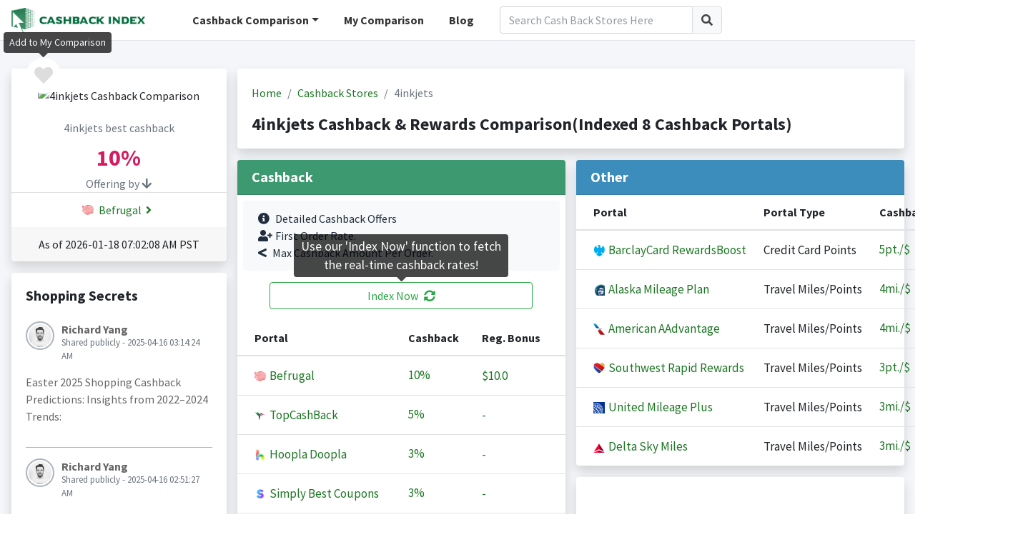

--- FILE ---
content_type: text/html;charset=UTF-8
request_url: https://www.cashbackindex.com/cashback-comparison/store/4inkjets
body_size: 9158
content:
<!DOCTYPE html>
<html>
	<head>
  <meta charset="utf-8">
  <meta name="viewport" content="width=device-width, initial-scale=1">
    	 
    		<title>4inkjets Cashback Comparison(14 Cashback Portals, The Best Cashback Monitor &amp; Comparison Tool)</title>
	  		<meta name="title" content="4inkjets Cashback Comparison(14 Cashback Portals, The Best Cashback Monitor &amp; Comparison Tool)">
			<meta name="description" content="4inkjets Cashback, Credit Card Points/ Miles Reward Comparison: Befrugal(10.0%),TopCashBack(5.0%),Hoopla Doopla(3.0%),Simply Best Coupons(3.0%),RebatesMe(2.0%),RetailMeNot(1.0%),..."/>
	        <meta name="keywords" content="cashback, cashback comparison, rewards comparison, rebates comparison, cashback websites, points rewards"/>
	        
	        <meta property="og:locale" content="en_US" />
	    	<meta property="og:type" content="website" />
	    	<meta itemprop="name" property="og:site_name" content="CashbackIndex">
	    	<meta property="og:title" content="4inkjets Cashback Comparison(14 Cashback Portals, The Best Cashback Monitor &amp; Comparison Tool)"/>
	    	<meta property="og:description" content="4inkjets Cashback, Credit Card Points/ Miles Reward Comparison: Befrugal(10.0%),TopCashBack(5.0%),Hoopla Doopla(3.0%),Simply Best Coupons(3.0%),RebatesMe(2.0%),RetailMeNot(1.0%),..." />
    		
    	
    	
    	
  <link href="//statics.cashbackindex.com/images/favicon/favicon.ico" rel="shortcut icon"/>
  <!-- Google Font: Source Sans Pro -->
  <link rel="stylesheet" href="//statics.cashbackindex.com/assets/v2.0/dist/css/font.css">
  <!-- Font Awesome -->
  <link rel="stylesheet" href="//statics.cashbackindex.com/assets/v2.0/plugins/fontawesome-free/css/all.min.css">
  <link rel="stylesheet" href="//statics.cashbackindex.com/assets/v2.0/plugins/jquery-ui/jquery-ui.min.css">
  <!-- Theme style -->
  <link rel="stylesheet" href="//statics.cashbackindex.com/assets/v2.0/dist/css/adminlte.min.css">
  <link rel="stylesheet" href="//statics.cashbackindex.com/files/v0.1.5/css/cbi.css">
    
    
	 <script async src="https://pagead2.googlesyndication.com/pagead/js/adsbygoogle.js?client=ca-pub-0055437928087203" crossorigin="anonymous"></script>
     <!-- Global site tag (gtag.js) - Google Analytics -->
	<script async src="https://www.googletagmanager.com/gtag/js?id=UA-149951702-1"></script>
	<script src="https://apis.google.com/js/platform.js" defer></script>
	<script>
  window.dataLayer = window.dataLayer || [];
  function gtag(){dataLayer.push(arguments);}
  gtag('js', new Date());
  gtag('config', 'UA-149951702-1');
</script>
	
</head>
<body class="hold-transition layout-top-nav">
		    
   
<div class="wrapper">
	   
		  <div class="preloader flex-column justify-content-center align-items-center">
		    <img class="animation__shake" src="//statics.cashbackindex.com/files/v0.1.5/img/cbilogo_sq.png" alt="CashbackIndex LOGO" height="223" width="210">
		  </div>
		  
		    <!-- Navbar -->
  <nav class="main-header navbar navbar-expand-md navbar-light navbar-white">
    <div class="container">
      <a href="/" class="cbilogo d-none d-sm-block"><img src="//statics.cashbackindex.com/files/v0.1.5/img/cbilogo_s2.png"/></a>
	  <a href="/" class="cbilogo d-sm-none"><img src="//statics.cashbackindex.com/files/v0.1.5/img/cbilogo_s2_sq.png"/></a>
	  
	   <!-- Left navbar links -->
		<ul class="navbar-nav cbi-topnav d-none d-lg-block">
		  <li class="nav-item dropdown d-none d-sm-inline-block">
			<a id="dropdownSubMenu1" href="#" data-toggle="dropdown" class="nav-link dropdown-toggle">Cashback Comparison</a>
			<ul aria-labelledby="dropdownSubMenu1" class="dropdown-menu border-0 shadow">
					
						<li>
							<a href="/cashback-comparison" class="dropdown-item">
								<span>Cashback Comparison</span>
							</a>
						</li>
					
						<li>
							<a href="/credit-card-points-comparison" class="dropdown-item">
								<span>Credit Card Points Comparison</span>
							</a>
						</li>
					
						<li>
							<a href="/travel-miles-points-comparison" class="dropdown-item">
								<span>Travel Miles/Points Comparison</span>
							</a>
						</li>
					
				<li><a href="/cashback-site/list" class="dropdown-item">All Cashback Sites</a></li>
			</ul>
		  </li>
		  <li class="nav-item d-none d-sm-inline-block">
			<a href="/mystores" class="nav-link">My Comparison</a>
		  </li>
		  <li class="nav-item d-none d-xl-inline-block">
			<a href="/blog/" class="nav-link">Blog</a>
		  </li>
		</ul>
		<div class="d-none d-lg-block cbi-navsearch cbi-lg-serach">
          <form class="form-inline" onsubmit="return false;" action="/search" target="_self" name="frmStoreSearch">
            <div class="input-group input-group-md">
              <input class="form-control"  id="cbi-search1"  type="search" placeholder="Search Cash Back Stores Here" aria-label="Search" name="keyword">
              <div class="input-group-append">
                <button class="btn btn-default" type="submit">
                  <i class="fas fa-search"></i>
                </button>
              </div>
            </div>
          </form>
        </div>
		
		<div class="d-none d-lg-none d-md-block cbi-navsearch">
          <form class="form-inline" onsubmit="return false;" action="/search" target="_self" name="frmStoreSearch">
            <div class="input-group input-group-md">
              <input class="form-control"  id="cbi-search2"  type="search" placeholder="Search Cash Back Stores Here" aria-label="Search" name="keyword">
              <div class="input-group-append">
                <button class="btn btn-default" type="submit">
                  <i class="fas fa-search"></i>
                </button>
              </div>
            </div>
          </form>
        </div>

       <!-- Right navbar links -->
    <ul class="navbar-nav ml-auto">
      <!-- Navbar Search -->
      <li class="nav-item d-md-none">
        <a class="nav-link" data-widget="navbar-search" href="#" role="button">
          <i class="fas fa-search"></i>
        </a>
        <div class="navbar-search-block">
          <form class="form-inline" onsubmit="return false;" action="/search" target="_self" name="frmStoreSearch">
            <div class="input-group input-group-md">
              <input class="form-control form-control-navbar"  id="cbi-search3"  type="search" placeholder="Search Cash Back Stores Here" aria-label="Search" name="keyword">
              <div class="input-group-append">
                <button class="btn btn-navbar" type="submit">
                  <i class="fas fa-search"></i>
                </button>
                <button class="btn btn-navbar" type="button" data-widget="navbar-search">
                  <i class="fas fa-times"></i>
                </button>
              </div>
            </div>
          </form>
        </div>
      </li>
      
      
	  
	  
      <li class="nav-item d-lg-none">
        <a class="nav-link" data-widget="control-sidebar" data-controlsidebar-slide="true" href="#" role="button">
          <i class="fas fa-bars"></i>
        </a>
      </li>
    </ul>
    </div>
  </nav>
  <!-- /.navbar -->
		  

   
  <!-- Content Wrapper. Contains page content -->
  <div class="content-wrapper stores">
    <!-- Content -->
    <div class="content-header">
      <div class="container">
		<div class="row mb-2 mt-4">
			<div class="col-xl-3 col-lg-4 col-md-5 col-sm-12">
				<div class="row">
					<div class="col-12">
						<div class="card card-default shadow store-logo text-center">
						
							<a class="rounded-circle like-button d-block" data-toggle="tooltip" data-placement="top" href="javascript:;" onclick="javascript:favStore(25183)" rel="nofollow" title="Add to My Comparison"><i class="fas fa-heart cbi-like"></i></a>
							
							
							<div class="card-header pb-0 pt-4">
								<div>
									<img src="//statics.cashbackindex.com/images/storelogo/" alt="4inkjets Cashback Comparison"/>
								</div>
								<div class="mt-4 text-muted">
									<h6>4inkjets best cashback</h6>
								</div>
								<div class="mt-2 best">
									<span class="rate"><span class="rate-number">10%</span><span class="rate-unit"></span></span>
								</div>
								<span class="text-muted">Offering by <i class="fas fa-arrow-down"></i></span>
							</div>
							<div class="card-body offering pt-1 pb-1">
							
								  
									<a href="/go/befrugal/4inkjets" target="_blank" rel="nofollow">
										<img src="//statics.cashbackindex.com/images/rewardprotals/befugal-favicon.ico" class="mr-1 mb-1"/>
										Befrugal<i class="fas fa-angle-right fa-fw"></i>
									</a><br/>
								  
							
							</div>
							<div class="card-footer">
								<div>As of  2026-01-18 07:02:08 AM&nbsp;PST</div>
							</div>
						</div>
					</div>
				</div>
				
				
				<!-- /* 
				<div class="row">
					<div class="col-12">
						<div class="card card-default shadow">
							<div class="card-body">
								<h5 class="mb-4">Best Rate History</h5>
								<div id="gen-bestrate" class="full-width-chart"></div>
							</div>
							<div class="card-footer text-center"><a href="#" class="d-block">View full history<i class="fas fa-arrow-circle-right ml-1"></i></a></div>
						</div>
					</div>
				</div>
				*/ -->
				
		       <div class="row d-none d-md-block">
					<div class="col-12">
						<div class="card card-default shadow">
							<div class="card-body">
								<h5 class="mb-4">Shopping Secrets</h5>
								<div class="post">
								  <div class="user-block">
									<img class="img-circle img-bordered-sm" src="//statics.cashbackindex.com/assets/v2.0/dist/img/user1-128x128.jpg" alt="user image">
									<span class="username">
									  	Richard Yang
									</span>
									<span class="description">Shared publicly - 2025-04-16 03:14:24 AM</span>
								  </div>
								  <!-- /.user-block -->
								  <p>
										Easter 2025 Shopping Cashback Predictions: Insights from 2022–2024 Trends:
								  </p>
								<!-- /*
								  <p>
									<a href="#" class="link-black text-sm mr-2"><i class="fas fa-share mr-1"></i> Share</a>
									<a href="#" class="link-black text-sm"><i class="far fa-thumbs-up mr-1"></i> Like</a>
									<span class="float-right">
									  <a href="#" class="link-black text-sm">
										<i class="far fa-comments mr-1"></i> Comments (5)
									  </a>
									</span>
								  </p>
								  */ -->
								</div>
								<div class="post">
								  <div class="user-block">
									<img class="img-circle img-bordered-sm" src="//statics.cashbackindex.com/assets/v2.0/dist/img/user1-128x128.jpg" alt="user image">
									<span class="username">
									  	Richard Yang
									</span>
									<span class="description">Shared publicly - 2025-04-16 02:51:27 AM</span>
								  </div>
								  <!-- /.user-block -->
								  <p>
										Maximizing Cashback &amp;amp; Offers on Dell Purchases: A Strategic Year-Round Guide:
								  </p>
								<!-- /*
								  <p>
									<a href="#" class="link-black text-sm mr-2"><i class="fas fa-share mr-1"></i> Share</a>
									<a href="#" class="link-black text-sm"><i class="far fa-thumbs-up mr-1"></i> Like</a>
									<span class="float-right">
									  <a href="#" class="link-black text-sm">
										<i class="far fa-comments mr-1"></i> Comments (5)
									  </a>
									</span>
								  </p>
								  */ -->
								</div>
								<div class="post">
								  <div class="user-block">
									<img class="img-circle img-bordered-sm" src="//statics.cashbackindex.com/assets/v2.0/dist/img/user1-128x128.jpg" alt="user image">
									<span class="username">
									  	Richard Yang
									</span>
									<span class="description">Shared publicly - 2024-04-09 01:30:52 AM</span>
								  </div>
								  <!-- /.user-block -->
								  <p>
										MaxRebates Full Review:Maxrebates.com emerges as a promising cashback portal, offering an enticing proposition for online shoppers seeking to save money on their purchases. With its user-friendly interface and commitment to providing lucrative cashback deals, Maxrebates.com presents a compelling opportunity for consumers to earn rewards while indulging in their shopping desires.
								  </p>
								<!-- /*
								  <p>
									<a href="#" class="link-black text-sm mr-2"><i class="fas fa-share mr-1"></i> Share</a>
									<a href="#" class="link-black text-sm"><i class="far fa-thumbs-up mr-1"></i> Like</a>
									<span class="float-right">
									  <a href="#" class="link-black text-sm">
										<i class="far fa-comments mr-1"></i> Comments (5)
									  </a>
									</span>
								  </p>
								  */ -->
								</div>
								<div class="post">
								  <div class="user-block">
									<img class="img-circle img-bordered-sm" src="//statics.cashbackindex.com/assets/v2.0/dist/img/user1-128x128.jpg" alt="user image">
									<span class="username">
									  	Richard Yang
									</span>
									<span class="description">Shared publicly - 2024-04-09 01:20:32 AM</span>
								  </div>
								  <!-- /.user-block -->
								  <p>
										ActiveJunky Full Review:ActiveJunky.com is a game-changer for savvy shoppers looking to save money while indulging in their favorite online purchases. As a cashback portal, it offers an effortless way to earn money back on purchases made through its platform. With a user-friendly interface and a wide range of participating retailers, ActiveJunky.com stands out as a reliable and efficient way to stretch your dollar further.
								  </p>
								<!-- /*
								  <p>
									<a href="#" class="link-black text-sm mr-2"><i class="fas fa-share mr-1"></i> Share</a>
									<a href="#" class="link-black text-sm"><i class="far fa-thumbs-up mr-1"></i> Like</a>
									<span class="float-right">
									  <a href="#" class="link-black text-sm">
										<i class="far fa-comments mr-1"></i> Comments (5)
									  </a>
									</span>
								  </p>
								  */ -->
								</div>
							</div>
							<div class="card-footer text-center">
								<a href="/blog/" class="d-block">View more shopping secrets<i class="fas fa-arrow-circle-right ml-1"></i></a>
							</div>
						</div>
					</div>
				</div>
				
			</div>

			<div class="col-xl-9 col-lg-8 col-md-7 col-sm-12">
				<div class="row">
					<div class="col-12">
							 
						      
			<div class="card card-default shadow">
						<div class="card-body">
							<ol class="breadcrumb">
								<li class="breadcrumb-item"><a href="/">Home</a></li>
								<li class="breadcrumb-item">
									<a href="/cashback-comparison">Cashback Stores</a>
									
								</li>
								<li class="breadcrumb-item active">
									
									4inkjets
								</li>
							</ol>
							
							<h1 class="d-block mt-3">4inkjets Cashback &amp; Rewards Comparison(Indexed 8 Cashback Portals)</h1>
						</div>
			</div>

						      
					</div>
				</div>
				
				
				<div class="row">
					<div class="col-xl-6 col-lg-12">
						<div class="card card-default shadow">
							<div class="card-header bg-olive">
								<h5 class="mb-0">Cashback</h5>
							</div>
							<div class="card-body p-0">
								<div class="alert bg-light color-palette ml-2 mr-2 mt-2">
									<i class="fas fa-info-circle mr-2"></i>Detailed Cashback Offers<br/>
									<i class="fas fa-user-plus mr-1"></i>First Order Rate.<br/>
									<i class="fas fa-less-than mr-2"></i>Max Cashback Amount Per Order.
								</div>
								<button type="button" class="btn btn-block btn-outline-success mb-3 indexnowbtn" data-toggle="tooltip" 
										data-template="<div class='tooltip indexnowtip' role='tooltip'><div class='arrow'></div><div class='tooltip-inner'></div></div>" 
										data-placement="top" title="Use our 'Index Now' function to fetch the real-time cashback rates!" id="indexnow">Index Now<i class="fas fa-sync-alt ml-2"></i></button>
								<table class="table table-hover text-nowrap cbi-rate-table">
									<thead>
										<tr>
										  <th>Portal</th>
										  <th>Cashback</th>
										  
										  <th>Reg. Bonus</th>
										</tr>
									</thead>
									<tbody>
										
											<tr data-storenameid="149073" data-cashbackSiteUrlSlug="befrugal">
												<td>
													<a href="/go/befrugal/4inkjets" rel="nofollow" onclick="javascript:gatag(&#39;Go to&#39;, &#39;Store Detail&#39;, &quot;4inkjets&quot;, &quot;Befrugal&quot;)"  target="_blank">
														<img src="//statics.cashbackindex.com/images/rewardprotals/befugal-favicon.ico"/>&nbsp;Befrugal
													</a>
												</td>
												
												<td class="rate">
													<a href="/go/befrugal/4inkjets" rel="nofollow" target="_blank"><span class="rate-number">10%</span><span class="rate-unit"></span></a>
												</td>
												
												
												<td>
													 <a href="/go/befrugal/4inkjets" rel="nofollow" target="_blank">
														
															$10.0
														
														
													 </a>
												</td>
											</tr>
										
											<tr data-storenameid="0" data-cashbackSiteUrlSlug="topcashback">
												<td>
													<a href="/go/topcashback/4inkjets" rel="nofollow" onclick="javascript:gatag(&#39;Go to&#39;, &#39;Store Detail&#39;, &quot;4inkjets&quot;, &quot;TopCashBack&quot;)"  target="_blank">
														<img src="//statics.cashbackindex.com/images/rewardprotals/topcashback-icon.png"/>&nbsp;TopCashBack
													</a>
												</td>
												
												<td class="rate">
													<a href="/go/topcashback/4inkjets" rel="nofollow" target="_blank"><span class="rate-number">5%</span><span class="rate-unit"></span></a>
												</td>
												
												
												<td>
													 <a href="/go/topcashback/4inkjets" rel="nofollow" target="_blank">
														
														
															-
														
													 </a>
												</td>
											</tr>
										
											<tr data-storenameid="108479" data-cashbackSiteUrlSlug="hoopla-doopla">
												<td>
													<a href="/go/hoopla-doopla/4inkjets" rel="nofollow" onclick="javascript:gatag(&#39;Go to&#39;, &#39;Store Detail&#39;, &quot;4inkjets&quot;, &quot;Hoopla Doopla&quot;)"  target="_blank">
														<img src="//statics.cashbackindex.com/images/rewardprotals/hoopladoopla-favicon.png"/>&nbsp;Hoopla Doopla
													</a>
												</td>
												
												<td class="rate">
													<a href="/go/hoopla-doopla/4inkjets" rel="nofollow" target="_blank"><span class="rate-number">3%</span><span class="rate-unit"></span></a>
												</td>
												
												
												<td>
													 <a href="/go/hoopla-doopla/4inkjets" rel="nofollow" target="_blank">
														
														
															-
														
													 </a>
												</td>
											</tr>
										
											<tr data-storenameid="0" data-cashbackSiteUrlSlug="simply-best-coupons">
												<td>
													<a href="/go/simply-best-coupons/4inkjets" rel="nofollow" onclick="javascript:gatag(&#39;Go to&#39;, &#39;Store Detail&#39;, &quot;4inkjets&quot;, &quot;Simply Best Coupons&quot;)"  target="_blank">
														<img src="//statics.cashbackindex.com/images/rewardprotals/favicon-simplybectcoupons.ico"/>&nbsp;Simply Best Coupons
													</a>
												</td>
												
												<td class="rate">
													<a href="/go/simply-best-coupons/4inkjets" rel="nofollow" target="_blank"><span class="rate-number">3%</span><span class="rate-unit"></span></a>
												</td>
												
												
												<td>
													 <a href="/go/simply-best-coupons/4inkjets" rel="nofollow" target="_blank">
														
														
															-
														
													 </a>
												</td>
											</tr>
										
											<tr data-storenameid="146735" data-cashbackSiteUrlSlug="rebatesme">
												<td>
													<a href="/go/rebatesme/4inkjets" rel="nofollow" onclick="javascript:gatag(&#39;Go to&#39;, &#39;Store Detail&#39;, &quot;4inkjets&quot;, &quot;RebatesMe&quot;)"  target="_blank">
														<img src="//statics.cashbackindex.com/images/rewardprotals/rm-favicon.ico"/>&nbsp;RebatesMe
													</a>
												</td>
												
												<td class="rate">
													<a href="/go/rebatesme/4inkjets" rel="nofollow" target="_blank"><span class="rate-number">2%</span><span class="rate-unit"></span></a>
												</td>
												
												
												<td>
													 <a href="/go/rebatesme/4inkjets" rel="nofollow" target="_blank">
														
															$5.0
														
														
													 </a>
												</td>
											</tr>
										
											<tr data-storenameid="0" data-cashbackSiteUrlSlug="retailmenot">
												<td>
													<a href="/go/retailmenot/4inkjets" rel="nofollow" onclick="javascript:gatag(&#39;Go to&#39;, &#39;Store Detail&#39;, &quot;4inkjets&quot;, &quot;RetailMeNot&quot;)"  target="_blank">
														<img src="//statics.cashbackindex.com/images/rewardprotals/retailmenot-favicon.ico"/>&nbsp;RetailMeNot
													</a>
												</td>
												
												<td class="rate">
													<a href="/go/retailmenot/4inkjets" rel="nofollow" target="_blank"><span class="rate-number">1%</span><span class="rate-unit"></span></a>
												</td>
												
												
												<td>
													 <a href="/go/retailmenot/4inkjets" rel="nofollow" target="_blank">
														
														
															-
														
													 </a>
												</td>
											</tr>
										
											
										
											
										
											
										
											
										
											
										
											
										
											
										
											
										
									</tbody>
								</table>
								
								<div class="alert bg-light color-palette ml-2 mr-2 mt-2">
									<button type="button" class="btn btn-outline-danger btn-sm m-1" onclick="location.href='mailto:support@cashbackindex.com';">Tell Us</button> if you would like more cashback sites to be added to our index.
								</div>
							</div>
						</div>
					</div>
					
					<div class="col-xl-6 col-lg-12">
						<div class="card card-default shadow">
							<div class="card-header bg-lightblue">
								<h5 class="mb-0">Other</h5>
							</div>
							<div class="card-body p-0">
								<table class="table table-hover text-nowrap cbi-rate-table">
									<thead>
										<tr>
										  <th>Portal</th>
										  <th>Portal Type</th>
										  <th>Cashback</th>
										  <th>Reg. Bonus</th>
										</tr>
									</thead>
									<tbody>
									
										
									
										
									
										
									
										
									
										
									
										
									
										
									
										
									
										<tr data-storenameid="0">
											<td>
												<a href="/go/barclaycard-rewardsboost/4inkjets" rel="nofollow" onclick="javascript:gatag(&#39;Go to&#39;, &#39;Store Detail&#39;, &quot;4inkjets&quot;, &quot;BarclayCard RewardsBoost&quot;)"  target="_blank">
													<img src="//statics.cashbackindex.com/images/rewardprotals/barclaycard-favicon.ico"/>&nbsp;BarclayCard RewardsBoost
												</a>
											</td>
											<td>
												Credit Card Points
											</td>
											<td class="rate">
												<a href="/go/barclaycard-rewardsboost/4inkjets" rel="nofollow" target="_blank"><span class="rate-number">5</span><span class="rate-unit">pt./$</span></a>
											</td>
											<td>
												 <a href="/go/barclaycard-rewardsboost/4inkjets" rel="nofollow" target="_blank">
														
														
															-
														
												</a>
											</td>
										</tr>
									
										<tr data-storenameid="0">
											<td>
												<a href="/go/alaska-mileage-plan/4inkjets" rel="nofollow" onclick="javascript:gatag(&#39;Go to&#39;, &#39;Store Detail&#39;, &quot;4inkjets&quot;, &quot;Alaska Mileage Plan&quot;)"  target="_blank">
													<img src="//statics.cashbackindex.com/images/rewardprotals/alaska-mileage-plan-favicon.ico"/>&nbsp;Alaska Mileage Plan
												</a>
											</td>
											<td>
												Travel Miles/Points
											</td>
											<td class="rate">
												<a href="/go/alaska-mileage-plan/4inkjets" rel="nofollow" target="_blank"><span class="rate-number">4</span><span class="rate-unit">mi./$</span></a>
											</td>
											<td>
												 <a href="/go/alaska-mileage-plan/4inkjets" rel="nofollow" target="_blank">
														
														
															-
														
												</a>
											</td>
										</tr>
									
										<tr data-storenameid="0">
											<td>
												<a href="/go/american-aadvantage/4inkjets" rel="nofollow" onclick="javascript:gatag(&#39;Go to&#39;, &#39;Store Detail&#39;, &quot;4inkjets&quot;, &quot;American AAdvantage&quot;)"  target="_blank">
													<img src="//statics.cashbackindex.com/images/rewardprotals/american-aadvantage-favicon.png"/>&nbsp;American AAdvantage
												</a>
											</td>
											<td>
												Travel Miles/Points
											</td>
											<td class="rate">
												<a href="/go/american-aadvantage/4inkjets" rel="nofollow" target="_blank"><span class="rate-number">4</span><span class="rate-unit">mi./$</span></a>
											</td>
											<td>
												 <a href="/go/american-aadvantage/4inkjets" rel="nofollow" target="_blank">
														
														
															-
														
												</a>
											</td>
										</tr>
									
										<tr data-storenameid="0">
											<td>
												<a href="/go/southwest-rapid-rewards/4inkjets" rel="nofollow" onclick="javascript:gatag(&#39;Go to&#39;, &#39;Store Detail&#39;, &quot;4inkjets&quot;, &quot;Southwest Rapid Rewards&quot;)"  target="_blank">
													<img src="//statics.cashbackindex.com/images/rewardprotals/southwest-rapid-rewards-favicon.ico"/>&nbsp;Southwest Rapid Rewards
												</a>
											</td>
											<td>
												Travel Miles/Points
											</td>
											<td class="rate">
												<a href="/go/southwest-rapid-rewards/4inkjets" rel="nofollow" target="_blank"><span class="rate-number">3</span><span class="rate-unit">pt./$</span></a>
											</td>
											<td>
												 <a href="/go/southwest-rapid-rewards/4inkjets" rel="nofollow" target="_blank">
														
														
															-
														
												</a>
											</td>
										</tr>
									
										<tr data-storenameid="0">
											<td>
												<a href="/go/united-mileage-plus/4inkjets" rel="nofollow" onclick="javascript:gatag(&#39;Go to&#39;, &#39;Store Detail&#39;, &quot;4inkjets&quot;, &quot;United Mileage Plus&quot;)"  target="_blank">
													<img src="//statics.cashbackindex.com/images/rewardprotals/united-mileage-plus-favicon.ico"/>&nbsp;United Mileage Plus
												</a>
											</td>
											<td>
												Travel Miles/Points
											</td>
											<td class="rate">
												<a href="/go/united-mileage-plus/4inkjets" rel="nofollow" target="_blank"><span class="rate-number">3</span><span class="rate-unit">mi./$</span></a>
											</td>
											<td>
												 <a href="/go/united-mileage-plus/4inkjets" rel="nofollow" target="_blank">
														
														
															-
														
												</a>
											</td>
										</tr>
									
										<tr data-storenameid="0">
											<td>
												<a href="/go/delta-sky-miles/4inkjets" rel="nofollow" onclick="javascript:gatag(&#39;Go to&#39;, &#39;Store Detail&#39;, &quot;4inkjets&quot;, &quot;Delta Sky Miles&quot;)"  target="_blank">
													<img src="//statics.cashbackindex.com/images/rewardprotals/deltaskymiles-favicon.ico"/>&nbsp;Delta Sky Miles
												</a>
											</td>
											<td>
												Travel Miles/Points
											</td>
											<td class="rate">
												<a href="/go/delta-sky-miles/4inkjets" rel="nofollow" target="_blank"><span class="rate-number">3</span><span class="rate-unit">mi./$</span></a>
											</td>
											<td>
												 <a href="/go/delta-sky-miles/4inkjets" rel="nofollow" target="_blank">
														
														
															-
														
												</a>
											</td>
										</tr>
									
									</tbody>
								</table>
							</div>
						</div>

						<div class="card card-default shadow disabled" style="height:200px;text-align:center;line-height:200px;font-size:60px"> 
							<!-- CBI-stores page -->
							<ins class="adsbygoogle"
							     style="display:block"
							     data-ad-client="ca-pub-0055437928087203"
							     data-ad-slot="3005180768"
							     data-ad-format="auto"
							     data-full-width-responsive="true"></ins>
							
						</div>
						
					</div>
				</div>
				
			   <div class="row">
					<div class="col-12">
						<div class="card card-default shadow">
							<div class="card-header">
								The Most Viewed Stores Cashback Comparison
							</div>
							<div class="card-body">
								  
									  <a href="/cashback-comparison/store/neiman-marcus" title="Neiman marcus cashback comparison">
									  Neiman marcus(<span class="rate-number">7%</span><span class="rate-unit"></span>
									  )
									  </a>
									  ,
								  
									  <a href="/cashback-comparison/store/target" title="Target cashback comparison">
									  Target(<span class="rate-number">13.5%</span><span class="rate-unit"></span>
									  )
									  </a>
									  ,
								  
									  <a href="/cashback-comparison/store/ann-taylor" title="Ann Taylor cashback comparison">
									  Ann Taylor(Up to <span class="rate-number">13.2%</span><span class="rate-unit"></span>
									  )
									  </a>
									  ,
								  
									  <a href="/cashback-comparison/store/world-wide-stereo" title="World Wide Stereo cashback comparison">
									  World Wide Stereo(<span class="rate-number">11.4%</span><span class="rate-unit"></span>
									  )
									  </a>
									  ,
								  
									  <a href="/cashback-comparison/store/macys" title="Macy&#39;s cashback comparison">
									  Macy&#39;s(<span class="rate-number">13%</span><span class="rate-unit"></span>
									  )
									  </a>
									  ,
								  
									  <a href="/cashback-comparison/store/old-navy" title="Old Navy cashback comparison">
									  Old Navy(Up to <span class="rate-number">11.2%</span><span class="rate-unit"></span>
									  )
									  </a>
									  ,
								  
									  <a href="/cashback-comparison/store/entirelypets" title="EntirelyPets cashback comparison">
									  EntirelyPets(<span class="rate-number">14.8%</span><span class="rate-unit"></span>
									  )
									  </a>
									  ,
								  
									  <a href="/cashback-comparison/store/saks-fifth-avenue" title="Saks Fifth Avenue cashback comparison">
									  Saks Fifth Avenue(<span class="rate-number">12.4%</span><span class="rate-unit"></span>
									  )
									  </a>
									  ,
								  
									  <a href="/cashback-comparison/store/nike" title="Nike cashback comparison">
									  Nike(<span class="rate-number">10.8%</span><span class="rate-unit"></span>
									  )
									  </a>
									  ,
								  
									  <a href="/cashback-comparison/store/staples" title="Staples cashback comparison">
									  Staples(<span class="rate-number">13%</span><span class="rate-unit"></span>
									  )
									  </a>
									  ,
								  
									  <a href="/cashback-comparison/store/sears" title="Sears cashback comparison">
									  Sears(<span class="rate-number">7%</span><span class="rate-unit"></span>
									  )
									  </a>
									  ,
								  
									  <a href="/cashback-comparison/store/escentual" title="Escentual cashback comparison">
									  Escentual(Up to <span class="rate-number">14.4%</span><span class="rate-unit"></span>
									  )
									  </a>
									  
								  
							</div>
						</div>
					</div>
				</div>
			</div>
 	 </div>
 </div>
  
		</div>
	<!-- /.container -->
	</div>
	
	  <div class="modal fade" id="modal-signinup">
        <div class="modal-dialog modal-dialog-centered">
          <div class="modal-content">
            <div class="modal-header">
              <h4 class="modal-title">Sign in to store your favorites</h4>
              <button type="button" class="close" data-dismiss="modal" aria-label="Close">
                <span aria-hidden="true">&times;</span>
              </button>
            </div>
            <div class="modal-body">
				<div class="alert bg-light color-palette ml-2 mr-2 mt-2">
					<i class="fas fa-info-circle mr-2"></i>We will help to store all your favorites, you can find them in the 'My Comparison' page whenever you come back.
				</div>
				<button type="button" class="btn btn-block btn-lg btn-facebook" onClick="fblogin()"><i class="fab fa-facebook mr-2"></i>Continue with Facebook</button>
				<div type="button" class="btn btn-block btn-outline btn-lg btn-google" id="btn-google-login">
					<svg class="mr-2 mb-1 abcRioButtonSvg" version="1.1" xmlns="http://www.w3.org/2000/svg" width="18px" height="18px" viewBox="0 0 48 48">
					<g><path fill="#EA4335" d="M24 9.5c3.54 0 6.71 1.22 9.21 3.6l6.85-6.85C35.9 2.38 30.47 0 24 0 14.62 0 6.51 5.38 2.56 13.22l7.98 6.19C12.43 13.72 17.74 9.5 24 9.5z"></path><path fill="#4285F4" d="M46.98 24.55c0-1.57-.15-3.09-.38-4.55H24v9.02h12.94c-.58 2.96-2.26 5.48-4.78 7.18l7.73 6c4.51-4.18 7.09-10.36 7.09-17.65z"></path><path fill="#FBBC05" d="M10.53 28.59c-.48-1.45-.76-2.99-.76-4.59s.27-3.14.76-4.59l-7.98-6.19C.92 16.46 0 20.12 0 24c0 3.88.92 7.54 2.56 10.78l7.97-6.19z"></path><path fill="#34A853" d="M24 48c6.48 0 11.93-2.13 15.89-5.81l-7.73-6c-2.15 1.45-4.92 2.3-8.16 2.3-6.26 0-11.57-4.22-13.47-9.91l-7.98 6.19C6.51 42.62 14.62 48 24 48z"></path><path fill="none" d="M0 0h48v48H0z"></path></g>
					</svg>
					Continue with Google
				</div>
            </div>
          </div>
          <!-- /.modal-content -->
        </div>
        <!-- /.modal-dialog -->
  </div>
  <!-- /.modal -->
	
	 <!-- Main Footer -->
  <footer class="main-footer bg-olive ">
		<div class="container">
			<div class="row">
				<div class="col-12">
					<div class="float-left">
						<a href="/terms" class="mr-2">Terms &amp; Conditions</a>
						<a href="/privacy-policy" class="mr-2">Privacy Policy</a>
						<a href="/about-us" class="mr-2">About us</a>
					</div>
					<div class="float-right">
						<a href="/cashback-comparison/store/4inkjets">English</a>&nbsp;|&nbsp;
						<a href="/zh-cn/cashback-comparison/store/4inkjets">中文</a>&nbsp;|&nbsp;
						<a href="/kr/cashback-comparison/store/4inkjets">한국어</a>&nbsp;|&nbsp;
						<a href="/ru/cashback-comparison/store/4inkjets">Русский</a>
					</div>
				</div>
			</div>
			<br>
			<div class="row">
				<div class="col-lg-12">
					<div class="float-left">
						<strong>
							Copyright © 2018-2026
							<a href="https://www.cashbackindex.com">Cashbackindex.com</a>.
						</strong> All rights reserved.&nbsp;&nbsp;&nbsp;&nbsp;
					</div>
					<div class="float-right" style="font-size:1.5em">
						<a href="/blog/" class="mr-4"><i class="fas fa-blog"></i></a>
						<a href="https://www.instagram.com/cashbackindex/" target="_blank"><i class="fab fa-instagram"></i></a>
					</div>
				</div>
			</div>
		</div>
  </footer>
 <!-- Control Sidebar -->
  <aside class="control-sidebar control-sidebar-dark">
	<div class="os-padding cbi-left">
		<div class="os-viewport os-viewport-native-scrollbars-invisible" style="overflow-y: scroll;">
		<div class="os-content" style="padding: 16px; height: 100%; width: 100%;">
			<h5>CashbackIndex</h5>
			<hr class="mb-2">
			<h6 class="mb-4">
				<a href="/mystores">
					My Comparison Board <i class="fas fas fa-angle-right ml-1"></i>
				</a>
			</h6>
			<h6 class="mb-4"><a href="/cashback-site/list">All Cashback Sites <i class="fas fas fa-angle-right ml-1"></i></a></h6>
			<h6 class="mb-4"><a href="/blog/">Blogs <i class="fas fas fa-angle-right ml-1"></i></a></h6>
			<h6>Index By</h6>
			
				<div class="mb-1">
					<a href="/cashback-comparison">
						Cashback
						<i class="fas fas fa-angle-right ml-1"></i>
					</a>
				</div>
		    
				<div class="mb-1">
					<a href="/credit-card-points-comparison">
						Credit Card Points
						<i class="fas fas fa-angle-right ml-1"></i>
					</a>
				</div>
		    
				<div class="mb-2">
					<a href="/travel-miles-points-comparison">
						Travel Miles/Points
						<i class="fas fas fa-angle-right ml-1"></i>
					</a>
				</div>
		    
			<hr class="mb-2">
			<div class="mb-2 pb-2 line">
				last update<br/>
				 2026-01-18 07:05:58 AM&nbsp;PST
			</div>
			<div class="mb-2 pb-2 line">
				monitoring portals: 8
			</div>
			<div class="mb-2 pb-2">
				indexed stores: 12,350
			</div>
			
		</div>
  </aside>
  <!-- /.control-sidebar -->
</div>
	<!-- ./wrapper -->

<div>

<!-- REQUIRED SCRIPTS -->

<!-- jQuery -->
<script src="//statics.cashbackindex.com/assets/v2.0/plugins/jquery/jquery.min.js"></script>
<!-- jQuery UI 1.11.4 -->
<script src="//statics.cashbackindex.com/assets/v2.0/plugins/jquery-ui/jquery-ui.min.js"></script>
<!-- Bootstrap 4 -->
<script src="//statics.cashbackindex.com/assets/v2.0/plugins/bootstrap/js/bootstrap.bundle.min.js"></script>
<script src="//statics.cashbackindex.com/assets/v2.0/plugins/js-cookie/js.cookie.min.js"></script>
<!-- AdminLTE App -->
<script src="//statics.cashbackindex.com/assets/v2.0/dist/js/adminlte.js"></script>
<script src="//statics.cashbackindex.com/files/v0.1.5/js/common-function.js"></script>
<script src="//statics.cashbackindex.com/files/v0.1.5/js/cbi.js"></script>
<script src="//statics.cashbackindex.com/files/v0.1.5/js/public.js"></script>
	
    <script src="//statics.cashbackindex.com/assets/v2.0/plugins/flot/jquery.flot.js"></script><script src="//statics.cashbackindex.com/assets/v2.0/plugins/flot/plugins/jquery.flot.resize.js"></script><script src="//statics.cashbackindex.com/assets/v2.0/plugins/flot/plugins/jquery.flot.pie.js"></script><script>
									     (adsbygoogle = window.adsbygoogle || []).push({});
									</script><script>
var targetExtensionId = "npbampebfjppalkhndepamcgnabokgdb"; // 插件的ID
var extensionInstalled = undefined;

function startRequestIndex(storeNameId, storeUrl) {
	chrome.runtime.sendMessage(targetExtensionId, 
			{type: 'invokeDom', storeNameId: storeNameId, storeUrl: storeUrl}, 
			function(response) {
				if (response.code == 0  && response.htmlContent != '') {
					  this.refreshRate(response.htmlContent, response.storeNameId);
				}

			});
}




var areaData = [
	[2, 6], [3, 8], [4, 7], [5, 9], [6, 5], [7, 10],[8, 11], [9, 12], [10, 9], [11, 9], [12, 8], [13, 6], [14, 7], [15, 9], [16, 5], [17, 10],[18, 11], [19, 12], [20, 9], [21, 9], [22, 8], [23, 6]
	];
 
$(function () {
	
	$('#indexnow').click(function() {
	 	$('#indexnow').tooltip('hide');
		disableIndexBtn();
    	indexNow();
    	Cookies.set('index_now_clicked', '1', { expires: 7 });
    	$('#indexnow').tooltip('hide');
    });
    
 	try {
 	    // 向指定id插件的 backgrond.js 发送消息
 	    chrome.runtime.sendMessage(targetExtensionId, {
 	        type: "askInstall"
 	    }, res => {
 	        if (res && res.code==0) {
 	            // 扩展安装成功的
 	        	extensionInstalled = true;
 	        } else {
 	        	extensionInstalled = false;
 	        }
 	    })
 	} catch (error) {
 		extensionInstalled = false;
 	    console.log("扩展未启用或不存在");
 	}
 	
 	if (false == false) {
		$('.like-button').tooltip('show');
	}
 	if (Cookies.get('index_now_clicked') == undefined) {
		$('#indexnow').tooltip('show');
 	}
	
});

function enableIndexBtn() {
	$('#indexnow').removeAttr("disabled");
	$('#indexnow').html("Index Now <i class=\"fas fa-sync-alt ml-2\"></i>");
}

function disableIndexBtn() {
	$('#indexnow').attr("disabled", true);
	$('#indexnow').html("Indexing <i class=\"fas fa-sync-alt fa-spin ml-2\"></i>");
}

var timeInterval = null;

function indexNow() {
	try {
		gatag('Index Now', 'Index Now','4inkjets');
	} catch(err){};
	
	var x = 10000;
	var y = 0;
	var randNumber =  parseInt(Math.random() * (x - y + 1));
	var indexTag = Date.now() + '_' + randNumber;
	var postData = {
			"indexTag": indexTag,
			"storeNameIds":[]
	};
	
	$("table.cbi-rate-table").find("tr").each(function() {
			var storeNameId = $(this).data("storenameid");
			if (storeNameId != undefined && storeNameId > 0) {
				$(this).find("td.rate a").hide();
				$(this).find("td.rate").append("<i class=\"fas fa-sync-alt fa-spin\"></i>");
				postData.storeNameIds.push(storeNameId);
			}
		});
	if (postData.storeNameIds.length > 0) {
		$.ajax({
			  type: 'POST',
			  url: "/store/manual-index.json",
			  data: JSON.stringify(postData),
			  contentType: 'application/json',
			  dataType: "json",
			  success: function(res) {
				  if (res.retCode == 200) {
					  timeInterval = setInterval(function() {takeRate(indexTag)}, 10000);
				  } else {
					  restIndexNowDom();
				  }
			  }
			});
	} else {
		  restIndexNowDom();
	}
}

function restIndexNowDom() {
	  $("table.cbi-rate-table tr td.rate i").remove();
	  $("table.cbi-rate-table tr td.rate a").show();
	  enableIndexBtn();
}

var synchroCount = 0;
var synchroLimit = 5;
function takeRate(indexTag) {
	if (synchroCount > 5) {
		restIndexNowDom();
		window.clearInterval(timeInterval);
		return;
	}
	synchroCount++;
	$.ajax({
		  type: 'POST',
		  url: "/store/index-now-rate.json",
		  data: {"indexTag": indexTag},
		  dataType: "json",
		  success: function(res) {
			  renderRate(res);
		  }
		});
}

// 更新到的rate放入页面
function renderRate(res) {
	for (var o in res) {
		var cashbackSiteUrlSlug = res[o].cashbackSiteUrlSlug;
		$("table.cbi-rate-table tr[data-cashbacksiteurlslug='"+ cashbackSiteUrlSlug +"'] td.rate i").remove();
		$("table.cbi-rate-table tr[data-cashbacksiteurlslug='"+ cashbackSiteUrlSlug +"'] td.rate a").html(res[o].displayRateText);
		$("table.cbi-rate-table tr[data-cashbacksiteurlslug='"+ cashbackSiteUrlSlug +"'] td.rate a").show();
	}

	if (checkIndexComplete()) {
		 enableIndexBtn();
		 window.clearInterval(timeInterval);
	}

}

function checkIndexComplete() {
	return $("table.cbi-rate-table tr td.rate i").length == 0;
}

</script>
	<script type="text/javascript">
		var baseUrl = "\/";
		if ($("#cbi-search4").length > 0) {
			$("#cbi-search4").autocomplete({
				minLength: 2,
				source: baseUrl + "searchStore.json",
			    select: function (event, ui) {
			      window.location = baseUrl + "cashback-comparison/store/" + ui.item.value
		        }
			})
			.autocomplete( "instance" )._renderItem = function( ul, item ) {
				return $( "<li>" )
					.append( "<div><span class='search-la'>" + item.label + "</span><span class='search-desc'>(Best Rate: " + item.bestRate + ",&nbsp;Portals:" +  item.rewardPortals + ")</span></div>")
					.appendTo( ul );
			};
		}

        function fblogin() {
			window.open(baseUrl + "oauth/render/facebook");
		}

		$(function () {
			googleLoginInit("54534485207-r4v3uiurmak5v1phg70gua8uli94c8ne.apps.googleusercontent.com", 'btn-google-login');
		});
				
	</script>
</div>
</body>
</html>

--- FILE ---
content_type: text/html; charset=utf-8
request_url: https://www.google.com/recaptcha/api2/aframe
body_size: 266
content:
<!DOCTYPE HTML><html><head><meta http-equiv="content-type" content="text/html; charset=UTF-8"></head><body><script nonce="jSGrTkI5rmn1n1VFmB8T1w">/** Anti-fraud and anti-abuse applications only. See google.com/recaptcha */ try{var clients={'sodar':'https://pagead2.googlesyndication.com/pagead/sodar?'};window.addEventListener("message",function(a){try{if(a.source===window.parent){var b=JSON.parse(a.data);var c=clients[b['id']];if(c){var d=document.createElement('img');d.src=c+b['params']+'&rc='+(localStorage.getItem("rc::a")?sessionStorage.getItem("rc::b"):"");window.document.body.appendChild(d);sessionStorage.setItem("rc::e",parseInt(sessionStorage.getItem("rc::e")||0)+1);localStorage.setItem("rc::h",'1768819527135');}}}catch(b){}});window.parent.postMessage("_grecaptcha_ready", "*");}catch(b){}</script></body></html>